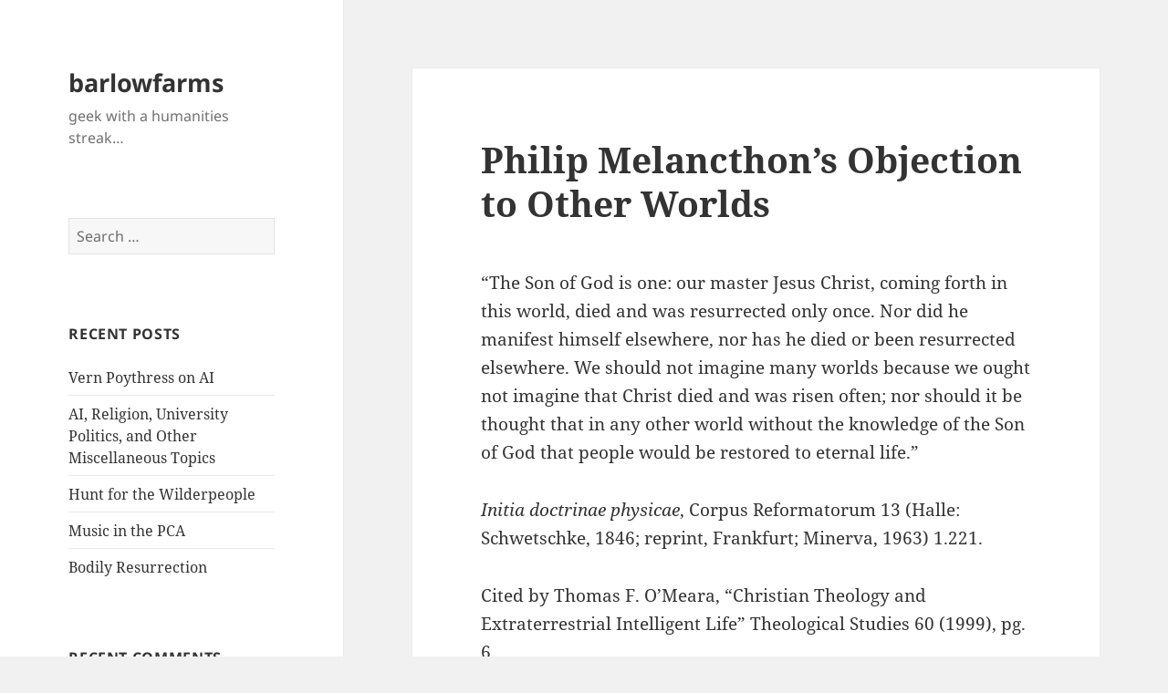

--- FILE ---
content_type: text/html; charset=UTF-8
request_url: https://www.barlowfarms.com/2017/01/31/philip-melancthons-objection-to-other-worlds/
body_size: 11596
content:
<!DOCTYPE html>
<html lang="en-US" xmlns:fb="https://www.facebook.com/2008/fbml" xmlns:addthis="https://www.addthis.com/help/api-spec"  class="no-js">
<head>
	<meta charset="UTF-8">
	<meta name="viewport" content="width=device-width, initial-scale=1.0">
	<link rel="profile" href="https://gmpg.org/xfn/11">
	<link rel="pingback" href="https://www.barlowfarms.com/wordpress/xmlrpc.php">
	<script>(function(html){html.className = html.className.replace(/\bno-js\b/,'js')})(document.documentElement);</script>
<title>Philip Melancthon&#8217;s Objection to Other Worlds &#8211; barlowfarms</title>
<meta name='robots' content='max-image-preview:large' />
	<style>img:is([sizes="auto" i], [sizes^="auto," i]) { contain-intrinsic-size: 3000px 1500px }</style>
	<link rel='dns-prefetch' href='//stats.wp.com' />
<link rel='dns-prefetch' href='//v0.wordpress.com' />
<link rel='preconnect' href='//i0.wp.com' />
<link rel='preconnect' href='//c0.wp.com' />
<link rel="alternate" type="application/rss+xml" title="barlowfarms &raquo; Feed" href="https://www.barlowfarms.com/feed/" />
<link rel="alternate" type="application/rss+xml" title="barlowfarms &raquo; Comments Feed" href="https://www.barlowfarms.com/comments/feed/" />
<link rel="alternate" type="application/rss+xml" title="barlowfarms &raquo; Philip Melancthon&#8217;s Objection to Other Worlds Comments Feed" href="https://www.barlowfarms.com/2017/01/31/philip-melancthons-objection-to-other-worlds/feed/" />
<script>
window._wpemojiSettings = {"baseUrl":"https:\/\/s.w.org\/images\/core\/emoji\/16.0.1\/72x72\/","ext":".png","svgUrl":"https:\/\/s.w.org\/images\/core\/emoji\/16.0.1\/svg\/","svgExt":".svg","source":{"concatemoji":"https:\/\/www.barlowfarms.com\/wordpress\/wp-includes\/js\/wp-emoji-release.min.js?ver=6.8.3"}};
/*! This file is auto-generated */
!function(s,n){var o,i,e;function c(e){try{var t={supportTests:e,timestamp:(new Date).valueOf()};sessionStorage.setItem(o,JSON.stringify(t))}catch(e){}}function p(e,t,n){e.clearRect(0,0,e.canvas.width,e.canvas.height),e.fillText(t,0,0);var t=new Uint32Array(e.getImageData(0,0,e.canvas.width,e.canvas.height).data),a=(e.clearRect(0,0,e.canvas.width,e.canvas.height),e.fillText(n,0,0),new Uint32Array(e.getImageData(0,0,e.canvas.width,e.canvas.height).data));return t.every(function(e,t){return e===a[t]})}function u(e,t){e.clearRect(0,0,e.canvas.width,e.canvas.height),e.fillText(t,0,0);for(var n=e.getImageData(16,16,1,1),a=0;a<n.data.length;a++)if(0!==n.data[a])return!1;return!0}function f(e,t,n,a){switch(t){case"flag":return n(e,"\ud83c\udff3\ufe0f\u200d\u26a7\ufe0f","\ud83c\udff3\ufe0f\u200b\u26a7\ufe0f")?!1:!n(e,"\ud83c\udde8\ud83c\uddf6","\ud83c\udde8\u200b\ud83c\uddf6")&&!n(e,"\ud83c\udff4\udb40\udc67\udb40\udc62\udb40\udc65\udb40\udc6e\udb40\udc67\udb40\udc7f","\ud83c\udff4\u200b\udb40\udc67\u200b\udb40\udc62\u200b\udb40\udc65\u200b\udb40\udc6e\u200b\udb40\udc67\u200b\udb40\udc7f");case"emoji":return!a(e,"\ud83e\udedf")}return!1}function g(e,t,n,a){var r="undefined"!=typeof WorkerGlobalScope&&self instanceof WorkerGlobalScope?new OffscreenCanvas(300,150):s.createElement("canvas"),o=r.getContext("2d",{willReadFrequently:!0}),i=(o.textBaseline="top",o.font="600 32px Arial",{});return e.forEach(function(e){i[e]=t(o,e,n,a)}),i}function t(e){var t=s.createElement("script");t.src=e,t.defer=!0,s.head.appendChild(t)}"undefined"!=typeof Promise&&(o="wpEmojiSettingsSupports",i=["flag","emoji"],n.supports={everything:!0,everythingExceptFlag:!0},e=new Promise(function(e){s.addEventListener("DOMContentLoaded",e,{once:!0})}),new Promise(function(t){var n=function(){try{var e=JSON.parse(sessionStorage.getItem(o));if("object"==typeof e&&"number"==typeof e.timestamp&&(new Date).valueOf()<e.timestamp+604800&&"object"==typeof e.supportTests)return e.supportTests}catch(e){}return null}();if(!n){if("undefined"!=typeof Worker&&"undefined"!=typeof OffscreenCanvas&&"undefined"!=typeof URL&&URL.createObjectURL&&"undefined"!=typeof Blob)try{var e="postMessage("+g.toString()+"("+[JSON.stringify(i),f.toString(),p.toString(),u.toString()].join(",")+"));",a=new Blob([e],{type:"text/javascript"}),r=new Worker(URL.createObjectURL(a),{name:"wpTestEmojiSupports"});return void(r.onmessage=function(e){c(n=e.data),r.terminate(),t(n)})}catch(e){}c(n=g(i,f,p,u))}t(n)}).then(function(e){for(var t in e)n.supports[t]=e[t],n.supports.everything=n.supports.everything&&n.supports[t],"flag"!==t&&(n.supports.everythingExceptFlag=n.supports.everythingExceptFlag&&n.supports[t]);n.supports.everythingExceptFlag=n.supports.everythingExceptFlag&&!n.supports.flag,n.DOMReady=!1,n.readyCallback=function(){n.DOMReady=!0}}).then(function(){return e}).then(function(){var e;n.supports.everything||(n.readyCallback(),(e=n.source||{}).concatemoji?t(e.concatemoji):e.wpemoji&&e.twemoji&&(t(e.twemoji),t(e.wpemoji)))}))}((window,document),window._wpemojiSettings);
</script>
<link rel='stylesheet' id='twentyfifteen-jetpack-css' href='https://c0.wp.com/p/jetpack/14.7/modules/theme-tools/compat/twentyfifteen.css' media='all' />
<style id='wp-emoji-styles-inline-css'>

	img.wp-smiley, img.emoji {
		display: inline !important;
		border: none !important;
		box-shadow: none !important;
		height: 1em !important;
		width: 1em !important;
		margin: 0 0.07em !important;
		vertical-align: -0.1em !important;
		background: none !important;
		padding: 0 !important;
	}
</style>
<link rel='stylesheet' id='wp-block-library-css' href='https://c0.wp.com/c/6.8.3/wp-includes/css/dist/block-library/style.min.css' media='all' />
<style id='wp-block-library-theme-inline-css'>
.wp-block-audio :where(figcaption){color:#555;font-size:13px;text-align:center}.is-dark-theme .wp-block-audio :where(figcaption){color:#ffffffa6}.wp-block-audio{margin:0 0 1em}.wp-block-code{border:1px solid #ccc;border-radius:4px;font-family:Menlo,Consolas,monaco,monospace;padding:.8em 1em}.wp-block-embed :where(figcaption){color:#555;font-size:13px;text-align:center}.is-dark-theme .wp-block-embed :where(figcaption){color:#ffffffa6}.wp-block-embed{margin:0 0 1em}.blocks-gallery-caption{color:#555;font-size:13px;text-align:center}.is-dark-theme .blocks-gallery-caption{color:#ffffffa6}:root :where(.wp-block-image figcaption){color:#555;font-size:13px;text-align:center}.is-dark-theme :root :where(.wp-block-image figcaption){color:#ffffffa6}.wp-block-image{margin:0 0 1em}.wp-block-pullquote{border-bottom:4px solid;border-top:4px solid;color:currentColor;margin-bottom:1.75em}.wp-block-pullquote cite,.wp-block-pullquote footer,.wp-block-pullquote__citation{color:currentColor;font-size:.8125em;font-style:normal;text-transform:uppercase}.wp-block-quote{border-left:.25em solid;margin:0 0 1.75em;padding-left:1em}.wp-block-quote cite,.wp-block-quote footer{color:currentColor;font-size:.8125em;font-style:normal;position:relative}.wp-block-quote:where(.has-text-align-right){border-left:none;border-right:.25em solid;padding-left:0;padding-right:1em}.wp-block-quote:where(.has-text-align-center){border:none;padding-left:0}.wp-block-quote.is-large,.wp-block-quote.is-style-large,.wp-block-quote:where(.is-style-plain){border:none}.wp-block-search .wp-block-search__label{font-weight:700}.wp-block-search__button{border:1px solid #ccc;padding:.375em .625em}:where(.wp-block-group.has-background){padding:1.25em 2.375em}.wp-block-separator.has-css-opacity{opacity:.4}.wp-block-separator{border:none;border-bottom:2px solid;margin-left:auto;margin-right:auto}.wp-block-separator.has-alpha-channel-opacity{opacity:1}.wp-block-separator:not(.is-style-wide):not(.is-style-dots){width:100px}.wp-block-separator.has-background:not(.is-style-dots){border-bottom:none;height:1px}.wp-block-separator.has-background:not(.is-style-wide):not(.is-style-dots){height:2px}.wp-block-table{margin:0 0 1em}.wp-block-table td,.wp-block-table th{word-break:normal}.wp-block-table :where(figcaption){color:#555;font-size:13px;text-align:center}.is-dark-theme .wp-block-table :where(figcaption){color:#ffffffa6}.wp-block-video :where(figcaption){color:#555;font-size:13px;text-align:center}.is-dark-theme .wp-block-video :where(figcaption){color:#ffffffa6}.wp-block-video{margin:0 0 1em}:root :where(.wp-block-template-part.has-background){margin-bottom:0;margin-top:0;padding:1.25em 2.375em}
</style>
<style id='classic-theme-styles-inline-css'>
/*! This file is auto-generated */
.wp-block-button__link{color:#fff;background-color:#32373c;border-radius:9999px;box-shadow:none;text-decoration:none;padding:calc(.667em + 2px) calc(1.333em + 2px);font-size:1.125em}.wp-block-file__button{background:#32373c;color:#fff;text-decoration:none}
</style>
<link rel='stylesheet' id='mediaelement-css' href='https://c0.wp.com/c/6.8.3/wp-includes/js/mediaelement/mediaelementplayer-legacy.min.css' media='all' />
<link rel='stylesheet' id='wp-mediaelement-css' href='https://c0.wp.com/c/6.8.3/wp-includes/js/mediaelement/wp-mediaelement.min.css' media='all' />
<style id='jetpack-sharing-buttons-style-inline-css'>
.jetpack-sharing-buttons__services-list{display:flex;flex-direction:row;flex-wrap:wrap;gap:0;list-style-type:none;margin:5px;padding:0}.jetpack-sharing-buttons__services-list.has-small-icon-size{font-size:12px}.jetpack-sharing-buttons__services-list.has-normal-icon-size{font-size:16px}.jetpack-sharing-buttons__services-list.has-large-icon-size{font-size:24px}.jetpack-sharing-buttons__services-list.has-huge-icon-size{font-size:36px}@media print{.jetpack-sharing-buttons__services-list{display:none!important}}.editor-styles-wrapper .wp-block-jetpack-sharing-buttons{gap:0;padding-inline-start:0}ul.jetpack-sharing-buttons__services-list.has-background{padding:1.25em 2.375em}
</style>
<style id='global-styles-inline-css'>
:root{--wp--preset--aspect-ratio--square: 1;--wp--preset--aspect-ratio--4-3: 4/3;--wp--preset--aspect-ratio--3-4: 3/4;--wp--preset--aspect-ratio--3-2: 3/2;--wp--preset--aspect-ratio--2-3: 2/3;--wp--preset--aspect-ratio--16-9: 16/9;--wp--preset--aspect-ratio--9-16: 9/16;--wp--preset--color--black: #000000;--wp--preset--color--cyan-bluish-gray: #abb8c3;--wp--preset--color--white: #fff;--wp--preset--color--pale-pink: #f78da7;--wp--preset--color--vivid-red: #cf2e2e;--wp--preset--color--luminous-vivid-orange: #ff6900;--wp--preset--color--luminous-vivid-amber: #fcb900;--wp--preset--color--light-green-cyan: #7bdcb5;--wp--preset--color--vivid-green-cyan: #00d084;--wp--preset--color--pale-cyan-blue: #8ed1fc;--wp--preset--color--vivid-cyan-blue: #0693e3;--wp--preset--color--vivid-purple: #9b51e0;--wp--preset--color--dark-gray: #111;--wp--preset--color--light-gray: #f1f1f1;--wp--preset--color--yellow: #f4ca16;--wp--preset--color--dark-brown: #352712;--wp--preset--color--medium-pink: #e53b51;--wp--preset--color--light-pink: #ffe5d1;--wp--preset--color--dark-purple: #2e2256;--wp--preset--color--purple: #674970;--wp--preset--color--blue-gray: #22313f;--wp--preset--color--bright-blue: #55c3dc;--wp--preset--color--light-blue: #e9f2f9;--wp--preset--gradient--vivid-cyan-blue-to-vivid-purple: linear-gradient(135deg,rgba(6,147,227,1) 0%,rgb(155,81,224) 100%);--wp--preset--gradient--light-green-cyan-to-vivid-green-cyan: linear-gradient(135deg,rgb(122,220,180) 0%,rgb(0,208,130) 100%);--wp--preset--gradient--luminous-vivid-amber-to-luminous-vivid-orange: linear-gradient(135deg,rgba(252,185,0,1) 0%,rgba(255,105,0,1) 100%);--wp--preset--gradient--luminous-vivid-orange-to-vivid-red: linear-gradient(135deg,rgba(255,105,0,1) 0%,rgb(207,46,46) 100%);--wp--preset--gradient--very-light-gray-to-cyan-bluish-gray: linear-gradient(135deg,rgb(238,238,238) 0%,rgb(169,184,195) 100%);--wp--preset--gradient--cool-to-warm-spectrum: linear-gradient(135deg,rgb(74,234,220) 0%,rgb(151,120,209) 20%,rgb(207,42,186) 40%,rgb(238,44,130) 60%,rgb(251,105,98) 80%,rgb(254,248,76) 100%);--wp--preset--gradient--blush-light-purple: linear-gradient(135deg,rgb(255,206,236) 0%,rgb(152,150,240) 100%);--wp--preset--gradient--blush-bordeaux: linear-gradient(135deg,rgb(254,205,165) 0%,rgb(254,45,45) 50%,rgb(107,0,62) 100%);--wp--preset--gradient--luminous-dusk: linear-gradient(135deg,rgb(255,203,112) 0%,rgb(199,81,192) 50%,rgb(65,88,208) 100%);--wp--preset--gradient--pale-ocean: linear-gradient(135deg,rgb(255,245,203) 0%,rgb(182,227,212) 50%,rgb(51,167,181) 100%);--wp--preset--gradient--electric-grass: linear-gradient(135deg,rgb(202,248,128) 0%,rgb(113,206,126) 100%);--wp--preset--gradient--midnight: linear-gradient(135deg,rgb(2,3,129) 0%,rgb(40,116,252) 100%);--wp--preset--gradient--dark-gray-gradient-gradient: linear-gradient(90deg, rgba(17,17,17,1) 0%, rgba(42,42,42,1) 100%);--wp--preset--gradient--light-gray-gradient: linear-gradient(90deg, rgba(241,241,241,1) 0%, rgba(215,215,215,1) 100%);--wp--preset--gradient--white-gradient: linear-gradient(90deg, rgba(255,255,255,1) 0%, rgba(230,230,230,1) 100%);--wp--preset--gradient--yellow-gradient: linear-gradient(90deg, rgba(244,202,22,1) 0%, rgba(205,168,10,1) 100%);--wp--preset--gradient--dark-brown-gradient: linear-gradient(90deg, rgba(53,39,18,1) 0%, rgba(91,67,31,1) 100%);--wp--preset--gradient--medium-pink-gradient: linear-gradient(90deg, rgba(229,59,81,1) 0%, rgba(209,28,51,1) 100%);--wp--preset--gradient--light-pink-gradient: linear-gradient(90deg, rgba(255,229,209,1) 0%, rgba(255,200,158,1) 100%);--wp--preset--gradient--dark-purple-gradient: linear-gradient(90deg, rgba(46,34,86,1) 0%, rgba(66,48,123,1) 100%);--wp--preset--gradient--purple-gradient: linear-gradient(90deg, rgba(103,73,112,1) 0%, rgba(131,93,143,1) 100%);--wp--preset--gradient--blue-gray-gradient: linear-gradient(90deg, rgba(34,49,63,1) 0%, rgba(52,75,96,1) 100%);--wp--preset--gradient--bright-blue-gradient: linear-gradient(90deg, rgba(85,195,220,1) 0%, rgba(43,180,211,1) 100%);--wp--preset--gradient--light-blue-gradient: linear-gradient(90deg, rgba(233,242,249,1) 0%, rgba(193,218,238,1) 100%);--wp--preset--font-size--small: 13px;--wp--preset--font-size--medium: 20px;--wp--preset--font-size--large: 36px;--wp--preset--font-size--x-large: 42px;--wp--preset--spacing--20: 0.44rem;--wp--preset--spacing--30: 0.67rem;--wp--preset--spacing--40: 1rem;--wp--preset--spacing--50: 1.5rem;--wp--preset--spacing--60: 2.25rem;--wp--preset--spacing--70: 3.38rem;--wp--preset--spacing--80: 5.06rem;--wp--preset--shadow--natural: 6px 6px 9px rgba(0, 0, 0, 0.2);--wp--preset--shadow--deep: 12px 12px 50px rgba(0, 0, 0, 0.4);--wp--preset--shadow--sharp: 6px 6px 0px rgba(0, 0, 0, 0.2);--wp--preset--shadow--outlined: 6px 6px 0px -3px rgba(255, 255, 255, 1), 6px 6px rgba(0, 0, 0, 1);--wp--preset--shadow--crisp: 6px 6px 0px rgba(0, 0, 0, 1);}:where(.is-layout-flex){gap: 0.5em;}:where(.is-layout-grid){gap: 0.5em;}body .is-layout-flex{display: flex;}.is-layout-flex{flex-wrap: wrap;align-items: center;}.is-layout-flex > :is(*, div){margin: 0;}body .is-layout-grid{display: grid;}.is-layout-grid > :is(*, div){margin: 0;}:where(.wp-block-columns.is-layout-flex){gap: 2em;}:where(.wp-block-columns.is-layout-grid){gap: 2em;}:where(.wp-block-post-template.is-layout-flex){gap: 1.25em;}:where(.wp-block-post-template.is-layout-grid){gap: 1.25em;}.has-black-color{color: var(--wp--preset--color--black) !important;}.has-cyan-bluish-gray-color{color: var(--wp--preset--color--cyan-bluish-gray) !important;}.has-white-color{color: var(--wp--preset--color--white) !important;}.has-pale-pink-color{color: var(--wp--preset--color--pale-pink) !important;}.has-vivid-red-color{color: var(--wp--preset--color--vivid-red) !important;}.has-luminous-vivid-orange-color{color: var(--wp--preset--color--luminous-vivid-orange) !important;}.has-luminous-vivid-amber-color{color: var(--wp--preset--color--luminous-vivid-amber) !important;}.has-light-green-cyan-color{color: var(--wp--preset--color--light-green-cyan) !important;}.has-vivid-green-cyan-color{color: var(--wp--preset--color--vivid-green-cyan) !important;}.has-pale-cyan-blue-color{color: var(--wp--preset--color--pale-cyan-blue) !important;}.has-vivid-cyan-blue-color{color: var(--wp--preset--color--vivid-cyan-blue) !important;}.has-vivid-purple-color{color: var(--wp--preset--color--vivid-purple) !important;}.has-black-background-color{background-color: var(--wp--preset--color--black) !important;}.has-cyan-bluish-gray-background-color{background-color: var(--wp--preset--color--cyan-bluish-gray) !important;}.has-white-background-color{background-color: var(--wp--preset--color--white) !important;}.has-pale-pink-background-color{background-color: var(--wp--preset--color--pale-pink) !important;}.has-vivid-red-background-color{background-color: var(--wp--preset--color--vivid-red) !important;}.has-luminous-vivid-orange-background-color{background-color: var(--wp--preset--color--luminous-vivid-orange) !important;}.has-luminous-vivid-amber-background-color{background-color: var(--wp--preset--color--luminous-vivid-amber) !important;}.has-light-green-cyan-background-color{background-color: var(--wp--preset--color--light-green-cyan) !important;}.has-vivid-green-cyan-background-color{background-color: var(--wp--preset--color--vivid-green-cyan) !important;}.has-pale-cyan-blue-background-color{background-color: var(--wp--preset--color--pale-cyan-blue) !important;}.has-vivid-cyan-blue-background-color{background-color: var(--wp--preset--color--vivid-cyan-blue) !important;}.has-vivid-purple-background-color{background-color: var(--wp--preset--color--vivid-purple) !important;}.has-black-border-color{border-color: var(--wp--preset--color--black) !important;}.has-cyan-bluish-gray-border-color{border-color: var(--wp--preset--color--cyan-bluish-gray) !important;}.has-white-border-color{border-color: var(--wp--preset--color--white) !important;}.has-pale-pink-border-color{border-color: var(--wp--preset--color--pale-pink) !important;}.has-vivid-red-border-color{border-color: var(--wp--preset--color--vivid-red) !important;}.has-luminous-vivid-orange-border-color{border-color: var(--wp--preset--color--luminous-vivid-orange) !important;}.has-luminous-vivid-amber-border-color{border-color: var(--wp--preset--color--luminous-vivid-amber) !important;}.has-light-green-cyan-border-color{border-color: var(--wp--preset--color--light-green-cyan) !important;}.has-vivid-green-cyan-border-color{border-color: var(--wp--preset--color--vivid-green-cyan) !important;}.has-pale-cyan-blue-border-color{border-color: var(--wp--preset--color--pale-cyan-blue) !important;}.has-vivid-cyan-blue-border-color{border-color: var(--wp--preset--color--vivid-cyan-blue) !important;}.has-vivid-purple-border-color{border-color: var(--wp--preset--color--vivid-purple) !important;}.has-vivid-cyan-blue-to-vivid-purple-gradient-background{background: var(--wp--preset--gradient--vivid-cyan-blue-to-vivid-purple) !important;}.has-light-green-cyan-to-vivid-green-cyan-gradient-background{background: var(--wp--preset--gradient--light-green-cyan-to-vivid-green-cyan) !important;}.has-luminous-vivid-amber-to-luminous-vivid-orange-gradient-background{background: var(--wp--preset--gradient--luminous-vivid-amber-to-luminous-vivid-orange) !important;}.has-luminous-vivid-orange-to-vivid-red-gradient-background{background: var(--wp--preset--gradient--luminous-vivid-orange-to-vivid-red) !important;}.has-very-light-gray-to-cyan-bluish-gray-gradient-background{background: var(--wp--preset--gradient--very-light-gray-to-cyan-bluish-gray) !important;}.has-cool-to-warm-spectrum-gradient-background{background: var(--wp--preset--gradient--cool-to-warm-spectrum) !important;}.has-blush-light-purple-gradient-background{background: var(--wp--preset--gradient--blush-light-purple) !important;}.has-blush-bordeaux-gradient-background{background: var(--wp--preset--gradient--blush-bordeaux) !important;}.has-luminous-dusk-gradient-background{background: var(--wp--preset--gradient--luminous-dusk) !important;}.has-pale-ocean-gradient-background{background: var(--wp--preset--gradient--pale-ocean) !important;}.has-electric-grass-gradient-background{background: var(--wp--preset--gradient--electric-grass) !important;}.has-midnight-gradient-background{background: var(--wp--preset--gradient--midnight) !important;}.has-small-font-size{font-size: var(--wp--preset--font-size--small) !important;}.has-medium-font-size{font-size: var(--wp--preset--font-size--medium) !important;}.has-large-font-size{font-size: var(--wp--preset--font-size--large) !important;}.has-x-large-font-size{font-size: var(--wp--preset--font-size--x-large) !important;}
:where(.wp-block-post-template.is-layout-flex){gap: 1.25em;}:where(.wp-block-post-template.is-layout-grid){gap: 1.25em;}
:where(.wp-block-columns.is-layout-flex){gap: 2em;}:where(.wp-block-columns.is-layout-grid){gap: 2em;}
:root :where(.wp-block-pullquote){font-size: 1.5em;line-height: 1.6;}
</style>
<link rel='stylesheet' id='twentyfifteen-fonts-css' href='https://www.barlowfarms.com/wordpress/wp-content/themes/twentyfifteen/assets/fonts/noto-sans-plus-noto-serif-plus-inconsolata.css?ver=20230328' media='all' />
<link rel='stylesheet' id='genericons-css' href='https://c0.wp.com/p/jetpack/14.7/_inc/genericons/genericons/genericons.css' media='all' />
<link rel='stylesheet' id='twentyfifteen-style-css' href='https://www.barlowfarms.com/wordpress/wp-content/themes/twentyfifteen/style.css?ver=20250415' media='all' />
<link rel='stylesheet' id='twentyfifteen-block-style-css' href='https://www.barlowfarms.com/wordpress/wp-content/themes/twentyfifteen/css/blocks.css?ver=20240715' media='all' />
<style id='akismet-widget-style-inline-css'>

			.a-stats {
				--akismet-color-mid-green: #357b49;
				--akismet-color-white: #fff;
				--akismet-color-light-grey: #f6f7f7;

				max-width: 350px;
				width: auto;
			}

			.a-stats * {
				all: unset;
				box-sizing: border-box;
			}

			.a-stats strong {
				font-weight: 600;
			}

			.a-stats a.a-stats__link,
			.a-stats a.a-stats__link:visited,
			.a-stats a.a-stats__link:active {
				background: var(--akismet-color-mid-green);
				border: none;
				box-shadow: none;
				border-radius: 8px;
				color: var(--akismet-color-white);
				cursor: pointer;
				display: block;
				font-family: -apple-system, BlinkMacSystemFont, 'Segoe UI', 'Roboto', 'Oxygen-Sans', 'Ubuntu', 'Cantarell', 'Helvetica Neue', sans-serif;
				font-weight: 500;
				padding: 12px;
				text-align: center;
				text-decoration: none;
				transition: all 0.2s ease;
			}

			/* Extra specificity to deal with TwentyTwentyOne focus style */
			.widget .a-stats a.a-stats__link:focus {
				background: var(--akismet-color-mid-green);
				color: var(--akismet-color-white);
				text-decoration: none;
			}

			.a-stats a.a-stats__link:hover {
				filter: brightness(110%);
				box-shadow: 0 4px 12px rgba(0, 0, 0, 0.06), 0 0 2px rgba(0, 0, 0, 0.16);
			}

			.a-stats .count {
				color: var(--akismet-color-white);
				display: block;
				font-size: 1.5em;
				line-height: 1.4;
				padding: 0 13px;
				white-space: nowrap;
			}
		
</style>
<link rel='stylesheet' id='addthis_all_pages-css' href='https://www.barlowfarms.com/wordpress/wp-content/plugins/addthis/frontend/build/addthis_wordpress_public.min.css?ver=6.8.3' media='all' />
<script src="https://c0.wp.com/c/6.8.3/wp-includes/js/jquery/jquery.min.js" id="jquery-core-js"></script>
<script src="https://c0.wp.com/c/6.8.3/wp-includes/js/jquery/jquery-migrate.min.js" id="jquery-migrate-js"></script>
<script id="twentyfifteen-script-js-extra">
var screenReaderText = {"expand":"<span class=\"screen-reader-text\">expand child menu<\/span>","collapse":"<span class=\"screen-reader-text\">collapse child menu<\/span>"};
</script>
<script src="https://www.barlowfarms.com/wordpress/wp-content/themes/twentyfifteen/js/functions.js?ver=20250303" id="twentyfifteen-script-js" defer data-wp-strategy="defer"></script>
<link rel="https://api.w.org/" href="https://www.barlowfarms.com/wp-json/" /><link rel="alternate" title="JSON" type="application/json" href="https://www.barlowfarms.com/wp-json/wp/v2/posts/3528" /><link rel="EditURI" type="application/rsd+xml" title="RSD" href="https://www.barlowfarms.com/wordpress/xmlrpc.php?rsd" />
<meta name="generator" content="WordPress 6.8.3" />
<link rel="canonical" href="https://www.barlowfarms.com/2017/01/31/philip-melancthons-objection-to-other-worlds/" />
<link rel='shortlink' href='https://wp.me/p8mAk4-UU' />
<link rel="alternate" title="oEmbed (JSON)" type="application/json+oembed" href="https://www.barlowfarms.com/wp-json/oembed/1.0/embed?url=https%3A%2F%2Fwww.barlowfarms.com%2F2017%2F01%2F31%2Fphilip-melancthons-objection-to-other-worlds%2F" />
<link rel="alternate" title="oEmbed (XML)" type="text/xml+oembed" href="https://www.barlowfarms.com/wp-json/oembed/1.0/embed?url=https%3A%2F%2Fwww.barlowfarms.com%2F2017%2F01%2F31%2Fphilip-melancthons-objection-to-other-worlds%2F&#038;format=xml" />
	<style>img#wpstats{display:none}</style>
		<style>.recentcomments a{display:inline !important;padding:0 !important;margin:0 !important;}</style>
<!-- Jetpack Open Graph Tags -->
<meta property="og:type" content="article" />
<meta property="og:title" content="Philip Melancthon&#8217;s Objection to Other Worlds" />
<meta property="og:url" content="https://www.barlowfarms.com/2017/01/31/philip-melancthons-objection-to-other-worlds/" />
<meta property="og:description" content="&#8220;The Son of God is one: our master Jesus Christ, coming forth in this world, died and was resurrected only once. Nor did he manifest himself elsewhere, nor has he died or been resurrected els…" />
<meta property="article:published_time" content="2017-01-31T03:05:58+00:00" />
<meta property="article:modified_time" content="2017-01-31T03:06:34+00:00" />
<meta property="og:site_name" content="barlowfarms" />
<meta property="og:image" content="https://s0.wp.com/i/blank.jpg" />
<meta property="og:image:alt" content="" />
<meta property="og:locale" content="en_US" />
<meta name="twitter:text:title" content="Philip Melancthon&#8217;s Objection to Other Worlds" />
<meta name="twitter:card" content="summary" />

<!-- End Jetpack Open Graph Tags -->
<script data-cfasync="false" type="text/javascript">if (window.addthis_product === undefined) { window.addthis_product = "wpp"; } if (window.wp_product_version === undefined) { window.wp_product_version = "wpp-6.2.7"; } if (window.addthis_share === undefined) { window.addthis_share = {}; } if (window.addthis_config === undefined) { window.addthis_config = {"data_track_clickback":true,"ui_atversion":300}; } if (window.addthis_plugin_info === undefined) { window.addthis_plugin_info = {"info_status":"enabled","cms_name":"WordPress","plugin_name":"Share Buttons by AddThis","plugin_version":"6.2.7","plugin_mode":"AddThis","anonymous_profile_id":"wp-e9774652bda564b2e8d408ce58dada5f","page_info":{"template":"posts","post_type":""},"sharing_enabled_on_post_via_metabox":false}; } 
                    (function() {
                      var first_load_interval_id = setInterval(function () {
                        if (typeof window.addthis !== 'undefined') {
                          window.clearInterval(first_load_interval_id);
                          if (typeof window.addthis_layers !== 'undefined' && Object.getOwnPropertyNames(window.addthis_layers).length > 0) {
                            window.addthis.layers(window.addthis_layers);
                          }
                          if (Array.isArray(window.addthis_layers_tools)) {
                            for (i = 0; i < window.addthis_layers_tools.length; i++) {
                              window.addthis.layers(window.addthis_layers_tools[i]);
                            }
                          }
                        }
                     },1000)
                    }());
                </script> <script data-cfasync="false" type="text/javascript" src="https://s7.addthis.com/js/300/addthis_widget.js#pubid=ra-54b30a5d75ff117b" async="async"></script></head>

<body class="wp-singular post-template-default single single-post postid-3528 single-format-standard wp-embed-responsive wp-theme-twentyfifteen">
<div id="page" class="hfeed site">
	<a class="skip-link screen-reader-text" href="#content">
		Skip to content	</a>

	<div id="sidebar" class="sidebar">
		<header id="masthead" class="site-header">
			<div class="site-branding">
										<p class="site-title"><a href="https://www.barlowfarms.com/" rel="home" >barlowfarms</a></p>
												<p class="site-description">geek with a humanities streak&#8230;</p>
										<button class="secondary-toggle">Menu and widgets</button>
			</div><!-- .site-branding -->
		</header><!-- .site-header -->

			<div id="secondary" class="secondary">

		
		
					<div id="widget-area" class="widget-area" role="complementary">
				<aside id="search-2" class="widget widget_search"><form role="search" method="get" class="search-form" action="https://www.barlowfarms.com/">
				<label>
					<span class="screen-reader-text">Search for:</span>
					<input type="search" class="search-field" placeholder="Search &hellip;" value="" name="s" />
				</label>
				<input type="submit" class="search-submit screen-reader-text" value="Search" />
			</form></aside>
		<aside id="recent-posts-2" class="widget widget_recent_entries">
		<h2 class="widget-title">Recent Posts</h2><nav aria-label="Recent Posts">
		<ul>
											<li>
					<a href="https://www.barlowfarms.com/2025/06/25/vern-poythress-on-ai/">Vern Poythress on AI</a>
									</li>
											<li>
					<a href="https://www.barlowfarms.com/2023/07/26/ai-religion-university-politics-and-other-miscellaneous-topics/">AI, Religion, University Politics, and Other Miscellaneous Topics</a>
									</li>
											<li>
					<a href="https://www.barlowfarms.com/2023/07/01/hunt-for-the-wilderpeople/">Hunt for the Wilderpeople</a>
									</li>
											<li>
					<a href="https://www.barlowfarms.com/2023/06/23/music-in-the-pca/">Music in the PCA</a>
									</li>
											<li>
					<a href="https://www.barlowfarms.com/2023/03/19/bodily-resurrection/">Bodily Resurrection</a>
									</li>
					</ul>

		</nav></aside><aside id="recent-comments-2" class="widget widget_recent_comments"><h2 class="widget-title">Recent Comments</h2><nav aria-label="Recent Comments"><ul id="recentcomments"><li class="recentcomments"><span class="comment-author-link">Chris</span> on <a href="https://www.barlowfarms.com/2019/06/06/misinterpreted-visuals/#comment-33166">Misinterpreted Visuals</a></li><li class="recentcomments"><span class="comment-author-link">Alexandra</span> on <a href="https://www.barlowfarms.com/2023/06/23/music-in-the-pca/#comment-31144">Music in the PCA</a></li><li class="recentcomments"><span class="comment-author-link"><a href="https://www.barlowfarms.com/2023/06/23/music-in-the-pca/" class="url" rel="ugc">Music in the PCA &#8211; barlowfarms</a></span> on <a href="https://www.barlowfarms.com/2017/09/24/ruf-song-reviews-let-us-love-and-sing-and-wonder/#comment-31143">RUF Song Reviews: Let us Love and Sing and Wonder</a></li><li class="recentcomments"><span class="comment-author-link">barlow</span> on <a href="https://www.barlowfarms.com/2023/02/23/looking-for-the-right-kind-of-all-in/#comment-30756">Looking for the Right Kind of &#8220;All In&#8221;</a></li><li class="recentcomments"><span class="comment-author-link"><a href="https://scottmoonen.com/" class="url" rel="ugc external nofollow">Scott Moonen</a></span> on <a href="https://www.barlowfarms.com/2023/02/23/looking-for-the-right-kind-of-all-in/#comment-30745">Looking for the Right Kind of &#8220;All In&#8221;</a></li></ul></nav></aside><aside id="archives-2" class="widget widget_archive"><h2 class="widget-title">Archives</h2><nav aria-label="Archives">
			<ul>
					<li><a href='https://www.barlowfarms.com/2025/06/'>June 2025</a></li>
	<li><a href='https://www.barlowfarms.com/2023/07/'>July 2023</a></li>
	<li><a href='https://www.barlowfarms.com/2023/06/'>June 2023</a></li>
	<li><a href='https://www.barlowfarms.com/2023/03/'>March 2023</a></li>
	<li><a href='https://www.barlowfarms.com/2023/02/'>February 2023</a></li>
	<li><a href='https://www.barlowfarms.com/2021/12/'>December 2021</a></li>
	<li><a href='https://www.barlowfarms.com/2021/08/'>August 2021</a></li>
	<li><a href='https://www.barlowfarms.com/2021/01/'>January 2021</a></li>
	<li><a href='https://www.barlowfarms.com/2020/11/'>November 2020</a></li>
	<li><a href='https://www.barlowfarms.com/2020/03/'>March 2020</a></li>
	<li><a href='https://www.barlowfarms.com/2019/09/'>September 2019</a></li>
	<li><a href='https://www.barlowfarms.com/2019/06/'>June 2019</a></li>
	<li><a href='https://www.barlowfarms.com/2019/05/'>May 2019</a></li>
	<li><a href='https://www.barlowfarms.com/2019/03/'>March 2019</a></li>
	<li><a href='https://www.barlowfarms.com/2019/02/'>February 2019</a></li>
	<li><a href='https://www.barlowfarms.com/2019/01/'>January 2019</a></li>
	<li><a href='https://www.barlowfarms.com/2018/10/'>October 2018</a></li>
	<li><a href='https://www.barlowfarms.com/2018/09/'>September 2018</a></li>
	<li><a href='https://www.barlowfarms.com/2018/06/'>June 2018</a></li>
	<li><a href='https://www.barlowfarms.com/2018/05/'>May 2018</a></li>
	<li><a href='https://www.barlowfarms.com/2018/04/'>April 2018</a></li>
	<li><a href='https://www.barlowfarms.com/2018/01/'>January 2018</a></li>
	<li><a href='https://www.barlowfarms.com/2017/12/'>December 2017</a></li>
	<li><a href='https://www.barlowfarms.com/2017/09/'>September 2017</a></li>
	<li><a href='https://www.barlowfarms.com/2017/07/'>July 2017</a></li>
	<li><a href='https://www.barlowfarms.com/2017/06/'>June 2017</a></li>
	<li><a href='https://www.barlowfarms.com/2017/05/'>May 2017</a></li>
	<li><a href='https://www.barlowfarms.com/2017/04/'>April 2017</a></li>
	<li><a href='https://www.barlowfarms.com/2017/03/'>March 2017</a></li>
	<li><a href='https://www.barlowfarms.com/2017/01/'>January 2017</a></li>
	<li><a href='https://www.barlowfarms.com/2016/12/'>December 2016</a></li>
	<li><a href='https://www.barlowfarms.com/2016/11/'>November 2016</a></li>
	<li><a href='https://www.barlowfarms.com/2016/10/'>October 2016</a></li>
	<li><a href='https://www.barlowfarms.com/2016/09/'>September 2016</a></li>
	<li><a href='https://www.barlowfarms.com/2016/08/'>August 2016</a></li>
	<li><a href='https://www.barlowfarms.com/2016/07/'>July 2016</a></li>
	<li><a href='https://www.barlowfarms.com/2016/06/'>June 2016</a></li>
	<li><a href='https://www.barlowfarms.com/2016/05/'>May 2016</a></li>
	<li><a href='https://www.barlowfarms.com/2016/03/'>March 2016</a></li>
	<li><a href='https://www.barlowfarms.com/2016/02/'>February 2016</a></li>
	<li><a href='https://www.barlowfarms.com/2016/01/'>January 2016</a></li>
	<li><a href='https://www.barlowfarms.com/2015/11/'>November 2015</a></li>
	<li><a href='https://www.barlowfarms.com/2015/09/'>September 2015</a></li>
	<li><a href='https://www.barlowfarms.com/2015/07/'>July 2015</a></li>
	<li><a href='https://www.barlowfarms.com/2015/05/'>May 2015</a></li>
	<li><a href='https://www.barlowfarms.com/2011/11/'>November 2011</a></li>
	<li><a href='https://www.barlowfarms.com/2007/10/'>October 2007</a></li>
	<li><a href='https://www.barlowfarms.com/2004/08/'>August 2004</a></li>
	<li><a href='https://www.barlowfarms.com/2003/12/'>December 2003</a></li>
	<li><a href='https://www.barlowfarms.com/2000/09/'>September 2000</a></li>
			</ul>

			</nav></aside><aside id="categories-2" class="widget widget_categories"><h2 class="widget-title">Categories</h2><nav aria-label="Categories">
			<ul>
					<li class="cat-item cat-item-57"><a href="https://www.barlowfarms.com/category/artificial-intelligence/">artificial intelligence</a>
</li>
	<li class="cat-item cat-item-28"><a href="https://www.barlowfarms.com/category/christian-life/">christian life</a>
</li>
	<li class="cat-item cat-item-45"><a href="https://www.barlowfarms.com/category/epistemology/">epistemology</a>
</li>
	<li class="cat-item cat-item-48"><a href="https://www.barlowfarms.com/category/eschatology/">eschatology</a>
</li>
	<li class="cat-item cat-item-37"><a href="https://www.barlowfarms.com/category/literature/">literature</a>
</li>
	<li class="cat-item cat-item-24"><a href="https://www.barlowfarms.com/category/prayers/">prayers</a>
</li>
	<li class="cat-item cat-item-18"><a href="https://www.barlowfarms.com/category/punishment/">punishment</a>
</li>
	<li class="cat-item cat-item-58"><a href="https://www.barlowfarms.com/category/religion-in-united-states/">religion in united states</a>
</li>
	<li class="cat-item cat-item-46"><a href="https://www.barlowfarms.com/category/resurrection/">resurrection</a>
</li>
	<li class="cat-item cat-item-47"><a href="https://www.barlowfarms.com/category/second-coming/">second coming</a>
</li>
	<li class="cat-item cat-item-27"><a href="https://www.barlowfarms.com/category/theology-proper/">theology proper</a>
</li>
	<li class="cat-item cat-item-1"><a href="https://www.barlowfarms.com/category/uncategorized/">Uncategorized</a>
</li>
	<li class="cat-item cat-item-59"><a href="https://www.barlowfarms.com/category/universities/">universities</a>
</li>
	<li class="cat-item cat-item-33"><a href="https://www.barlowfarms.com/category/wisdom/">wisdom</a>
</li>
	<li class="cat-item cat-item-56"><a href="https://www.barlowfarms.com/category/worship/">worship</a>
</li>
			</ul>

			</nav></aside><aside id="meta-2" class="widget widget_meta"><h2 class="widget-title">Meta</h2><nav aria-label="Meta">
		<ul>
						<li><a href="https://www.barlowfarms.com/wordpress/wp-login.php">Log in</a></li>
			<li><a href="https://www.barlowfarms.com/feed/">Entries feed</a></li>
			<li><a href="https://www.barlowfarms.com/comments/feed/">Comments feed</a></li>

			<li><a href="https://wordpress.org/">WordPress.org</a></li>
		</ul>

		</nav></aside><aside id="text-4" class="widget widget_text"><h2 class="widget-title">Helpful Links</h2>			<div class="textwidget"><p><a href="http://musictheorysite.com/namethatkey/">Find a Song's Key by its chords</a></p>
</div>
		</aside><aside id="text-6" class="widget widget_text"><h2 class="widget-title">Readers&#8217; Blogs</h2>			<div class="textwidget"><p><a href="https://scottmoonen.com/">scott moonen</a></p>
<p>(Note: Leave a comment on a discussion<br />
post to alert me to your blog.)</p>
</div>
		</aside><aside id="block-6" class="widget widget_block widget_text">
<p></p>
</aside>			</div><!-- .widget-area -->
		
	</div><!-- .secondary -->

	</div><!-- .sidebar -->

	<div id="content" class="site-content">

	<div id="primary" class="content-area">
		<main id="main" class="site-main">

		
<article id="post-3528" class="post-3528 post type-post status-publish format-standard hentry category-uncategorized tag-exotheology">
	
	<header class="entry-header">
		<h1 class="entry-title">Philip Melancthon&#8217;s Objection to Other Worlds</h1>	</header><!-- .entry-header -->

	<div class="entry-content">
		<div class="at-above-post addthis_tool" data-url="https://www.barlowfarms.com/2017/01/31/philip-melancthons-objection-to-other-worlds/"></div><p>&#8220;The Son of God is one: our master Jesus Christ, coming forth in this world, died and was resurrected only once. Nor did he manifest himself elsewhere, nor has he died or been resurrected elsewhere. We should not imagine many worlds because we ought not imagine that Christ died and was risen often; nor should it be thought that in any other world without the knowledge of the Son of God that people would be restored to eternal life.&#8221;</p>
<p><em>Initia doctrinae physicae</em>, Corpus Reformatorum 13 (Halle: Schwetschke, 1846; reprint, Frankfurt; Minerva, 1963) 1.221.</p>
<p>Cited by Thomas F. O&#8217;Meara, &#8220;Christian Theology and Extraterrestrial Intelligent Life&#8221; Theological Studies 60 (1999), pg. 6.</p>
<!-- AddThis Advanced Settings above via filter on the_content --><!-- AddThis Advanced Settings below via filter on the_content --><!-- AddThis Advanced Settings generic via filter on the_content --><!-- AddThis Share Buttons above via filter on the_content --><!-- AddThis Share Buttons below via filter on the_content --><div class="at-below-post addthis_tool" data-url="https://www.barlowfarms.com/2017/01/31/philip-melancthons-objection-to-other-worlds/"></div><!-- AddThis Share Buttons generic via filter on the_content -->	</div><!-- .entry-content -->

	
	<footer class="entry-footer">
		<span class="posted-on"><span class="screen-reader-text">Posted on </span><a href="https://www.barlowfarms.com/2017/01/31/philip-melancthons-objection-to-other-worlds/" rel="bookmark"><time class="entry-date published" datetime="2017-01-31T03:05:58+00:00">January 31, 2017</time><time class="updated" datetime="2017-01-31T03:06:34+00:00">January 31, 2017</time></a></span><span class="byline"><span class="screen-reader-text">Author </span><span class="author vcard"><a class="url fn n" href="https://www.barlowfarms.com/author/barlow/">barlow</a></span></span><span class="cat-links"><span class="screen-reader-text">Categories </span><a href="https://www.barlowfarms.com/category/uncategorized/" rel="category tag">Uncategorized</a></span><span class="tags-links"><span class="screen-reader-text">Tags </span><a href="https://www.barlowfarms.com/tag/exotheology/" rel="tag">exotheology</a></span>			</footer><!-- .entry-footer -->

</article><!-- #post-3528 -->

<div id="comments" class="comments-area">

	
	
		<div id="respond" class="comment-respond">
		<h3 id="reply-title" class="comment-reply-title">Leave a Reply <small><a rel="nofollow" id="cancel-comment-reply-link" href="/2017/01/31/philip-melancthons-objection-to-other-worlds/#respond" style="display:none;">Cancel reply</a></small></h3><form action="https://www.barlowfarms.com/wordpress/wp-comments-post.php" method="post" id="commentform" class="comment-form"><p class="comment-notes"><span id="email-notes">Your email address will not be published.</span> <span class="required-field-message">Required fields are marked <span class="required">*</span></span></p><p class="comment-form-comment"><label for="comment">Comment <span class="required">*</span></label> <textarea id="comment" name="comment" cols="45" rows="8" maxlength="65525" required></textarea></p><p class="comment-form-author"><label for="author">Name <span class="required">*</span></label> <input id="author" name="author" type="text" value="" size="30" maxlength="245" autocomplete="name" required /></p>
<p class="comment-form-email"><label for="email">Email <span class="required">*</span></label> <input id="email" name="email" type="email" value="" size="30" maxlength="100" aria-describedby="email-notes" autocomplete="email" required /></p>
<p class="comment-form-url"><label for="url">Website</label> <input id="url" name="url" type="url" value="" size="30" maxlength="200" autocomplete="url" /></p>
<p class="comment-subscription-form"><input type="checkbox" name="subscribe_comments" id="subscribe_comments" value="subscribe" style="width: auto; -moz-appearance: checkbox; -webkit-appearance: checkbox;" /> <label class="subscribe-label" id="subscribe-label" for="subscribe_comments">Notify me of follow-up comments by email.</label></p><p class="comment-subscription-form"><input type="checkbox" name="subscribe_blog" id="subscribe_blog" value="subscribe" style="width: auto; -moz-appearance: checkbox; -webkit-appearance: checkbox;" /> <label class="subscribe-label" id="subscribe-blog-label" for="subscribe_blog">Notify me of new posts by email.</label></p><p class="form-submit"><input name="submit" type="submit" id="submit" class="submit" value="Post Comment" /> <input type='hidden' name='comment_post_ID' value='3528' id='comment_post_ID' />
<input type='hidden' name='comment_parent' id='comment_parent' value='0' />
</p><p style="display: none;"><input type="hidden" id="akismet_comment_nonce" name="akismet_comment_nonce" value="59a4e12cd0" /></p><p style="display: none !important;" class="akismet-fields-container" data-prefix="ak_"><label>&#916;<textarea name="ak_hp_textarea" cols="45" rows="8" maxlength="100"></textarea></label><input type="hidden" id="ak_js_1" name="ak_js" value="182"/><script>document.getElementById( "ak_js_1" ).setAttribute( "value", ( new Date() ).getTime() );</script></p></form>	</div><!-- #respond -->
	<p class="akismet_comment_form_privacy_notice">This site uses Akismet to reduce spam. <a href="https://akismet.com/privacy/" target="_blank" rel="nofollow noopener">Learn how your comment data is processed.</a></p>
</div><!-- .comments-area -->

	<nav class="navigation post-navigation" aria-label="Posts">
		<h2 class="screen-reader-text">Post navigation</h2>
		<div class="nav-links"><div class="nav-previous"><a href="https://www.barlowfarms.com/2017/01/02/limerick-for-a-new-year/" rel="prev"><span class="meta-nav" aria-hidden="true">Previous</span> <span class="screen-reader-text">Previous post:</span> <span class="post-title">Limerick for a New Year</span></a></div><div class="nav-next"><a href="https://www.barlowfarms.com/2017/03/05/new-song-highway-49/" rel="next"><span class="meta-nav" aria-hidden="true">Next</span> <span class="screen-reader-text">Next post:</span> <span class="post-title">New Song: Highway 49</span></a></div></div>
	</nav>
		</main><!-- .site-main -->
	</div><!-- .content-area -->


	</div><!-- .site-content -->

	<footer id="colophon" class="site-footer">
		<div class="site-info">
									<a href="https://wordpress.org/" class="imprint">
				Proudly powered by WordPress			</a>
		</div><!-- .site-info -->
	</footer><!-- .site-footer -->

</div><!-- .site -->

<script type="speculationrules">
{"prefetch":[{"source":"document","where":{"and":[{"href_matches":"\/*"},{"not":{"href_matches":["\/wordpress\/wp-*.php","\/wordpress\/wp-admin\/*","\/wordpress\/wp-content\/uploads\/*","\/wordpress\/wp-content\/*","\/wordpress\/wp-content\/plugins\/*","\/wordpress\/wp-content\/themes\/twentyfifteen\/*","\/*\\?(.+)"]}},{"not":{"selector_matches":"a[rel~=\"nofollow\"]"}},{"not":{"selector_matches":".no-prefetch, .no-prefetch a"}}]},"eagerness":"conservative"}]}
</script>
<script src="https://c0.wp.com/c/6.8.3/wp-includes/js/comment-reply.min.js" id="comment-reply-js" async data-wp-strategy="async"></script>
<script id="jetpack-stats-js-before">
_stq = window._stq || [];
_stq.push([ "view", JSON.parse("{\"v\":\"ext\",\"blog\":\"123593532\",\"post\":\"3528\",\"tz\":\"0\",\"srv\":\"www.barlowfarms.com\",\"j\":\"1:14.7\"}") ]);
_stq.push([ "clickTrackerInit", "123593532", "3528" ]);
</script>
<script src="https://stats.wp.com/e-202603.js" id="jetpack-stats-js" defer data-wp-strategy="defer"></script>
<script defer src="https://www.barlowfarms.com/wordpress/wp-content/plugins/akismet/_inc/akismet-frontend.js?ver=1750885522" id="akismet-frontend-js"></script>

</body>
</html>


--- FILE ---
content_type: text/css
request_url: https://c0.wp.com/p/jetpack/14.7/modules/theme-tools/compat/twentyfifteen.css
body_size: 2219
content:
/**
 * Jetpack Portfolio Shortcode
 */

.site .portfolio-entry {
	margin-bottom: 1.6em;
}

.site .portfolio-entry-title,
.site .portfolio-entry-meta,
.site .portfolio-entry-content {
	font-size: 1.2rem;
	font-size: 12px;
	line-height: 1.5;
}

.site .portfolio-featured-image + .portfolio-entry-title {
	margin-top: 0.75em;
	margin-bottom: 0.75em;
}

.site .portfolio-entry-meta {
	font-family: "Noto Sans", sans-serif;
}

.site .portfolio-entry-content .more-link::after {
	font-size: 16px;
	top: 1px;
}

/**
 * Jetpack Widgets
 */

/* Blog Subscriptions Widget */
.jetpack_subscription_widget #subscribe-email input {
	padding: 0.375em;
	width: 100%;
}

.jetpack_subscription_widget form > :last-child {
	margin-bottom: 0;
}

/* Display WordPress Posts Widget */
.widget_jetpack_display_posts_widget .jetpack-display-remote-posts {
	margin: 0;
}

.widget_jetpack_display_posts_widget .jetpack-display-remote-posts h4 {
	font-size: inherit;
	margin: 0 0 1.6em;
}

.widget_jetpack_display_posts_widget .jetpack-display-remote-posts img {
	margin: 0 0 1.6em;
}

.widget_jetpack_display_posts_widget .jetpack-display-remote-posts p {
	font-size: inherit;
	line-height: 1.6 !important;
	margin: 0 0 1.6em !important;
}

.widget_jetpack_display_posts_widget .jetpack-display-remote-posts > :last-child {
	margin-bottom: 0 !important;
}

/* Gallery Widget */
.widget-gallery .jetpack-slideshow-window {
	border-radius: 0;
}

/* Gravatar Profile Widget */
.widget-area .widget-grofile .grofile-thumbnail {
	border-radius: 50%;
	max-width: 200px;
}

.widget-area .widget-grofile h4 {
	margin: 1.6em 0 0;
}

.widget-area .widget-grofile .grofile-accounts {
	margin-top: 0.8em;
}

/* Image Widget */
.widget_image .wp-caption {
	margin-bottom: 0;
}

.widget_image .wp-caption-text {
	padding-bottom: 0;
}

/* RSS Links Widget */
.widget_rss_links img {
	position: relative;
	top: -2px;
}


/* List type widgets */
.widget_rss_links ul,
.widget_top-posts ul ,
.widget_upcoming_events_widget ul {
	list-style: none;
	margin: 0;
}

.widget_rss_links li,
.widget_top-posts li,
.widget_upcoming_events_widget li {
	border-top: 1px solid #eaeaea;
	border-top: 1px solid rgba(51, 51, 51, 0.1);
	padding: 0.7667em 0;
}

.widget_rss_links li:first-child,
.widget_top-posts li:first-child,
.widget_upcoming_events_widget li:first-child {
	border-top: 0;
	padding-top: 0;
}

.widget_rss_links li:last-child,
.widget_top-posts li:last-child,
.widget_upcoming_events_widget li:last-child {
	padding-bottom: 0;
}

/* Authors Widget */
.widget_authors > ul > li > a {
	margin-bottom: 1em;
	display: inline-block;
}

.widget_authors ul {
	list-style: none;
	margin: 0;
}

.widget_authors li {
	border-top: 1px solid #eaeaea;
	border-top: 1px solid rgba(51, 51, 51, 0.1);
	padding: 0.7667em 0;
}

.widget_authors li:first-child {
	border-top: 0;
	padding-top: 0;
}

.widget_authors li:last-child {
	padding-bottom: 0;
}

/**
 * Shortcodes Embeds
 */

/* Facebook */
.fb_iframe_widget {
	margin-bottom: 1.6em;
	max-width: 100%;
}

.fb_iframe_widget span {
	max-width: 100%;
}

/* Gist */
.gist table {
	table-layout: auto;
}

.site .gist .gist-file {
	margin-bottom: 1.5em;
}

/* Googlemaps */
.googlemaps {
	margin-bottom: 1.6em;
}

.googlemaps iframe {
	margin-bottom: 0;
}

/* Crowdsignal */
.PDS_Poll,
.CSS_Poll {
	display: block !important;
	margin-bottom: 1.6em;
}

.PDS_Poll .pds-box,
.CSS_Poll .css-box {
	max-width: 100%;
	width: auto;
}

/* Presentation */
.site .presentation-wrapper {
	margin: 0 auto 1.6em;
}

/* Recipes */
.site .jetpack-recipe {
	border: 0;
	margin: 0 0 1.6em;
	padding: 0;
}

.site .jetpack-recipe-title {
	border: 0;
	margin-top: 0;
	padding: 0;
}

.site .jetpack-recipe .jetpack-recipe-meta {
	font-size: inherit;
	margin: 0;
}

/* Slideshow */
.site .jetpack-slideshow-window {
	border-radius: 0;
	margin-bottom: 1.6em;
}

/* Twitter-timeline */
iframe[id*="twitter-widget-"] {
	display: block;
}

/* Vine */
.vine-embed {
	display: block;
}

/* VideoPress */
.site .video-player {
	margin-bottom: 1.6em;
	padding: 0;
}

.video-player object {
	margin-bottom: 0;
}


/**
 * Tiled gallery
 */

.site .tiled-gallery {
	margin-bottom: 1.6em;
}

/**
 * Responsive Videos
 */

 .jetpack-video-wrapper {
	margin-bottom: 1.6em;
}

.jetpack-video-wrapper > embed,
.jetpack-video-wrapper > iframe,
.jetpack-video-wrapper > object,
.jetpack-video-wrapper > .wp-video {
	margin-bottom: 0;
}

/**
 * Jetpack Comments
 */

.comment-form iframe {
	margin: 0;
}

.comment-form .subscribe-label {
	font-weight: 400;
	text-transform: none;
}

.comment-subscription-form {
	font-size: 12px;
	font-size: 1.2rem;
	/* stylelint-disable-next-line declaration-property-unit-allowed-list -- this should be changed to a unitless value: https://developer.wordpress.org/coding-standards/wordpress-coding-standards/css/#values */
	line-height: 1.5em;
	margin: 2em 0 0;
}

.comment-subscription-form + .comment-subscription-form  {
	margin-top: 1em;
}


/**
 * Sharing
 */

.hentry div.sharedaddy h3.sd-title,
.hentry h3.sd-title {
	font-family: "Noto Sans", sans-serif;
	font-size: 12px;
	font-size: 1.2rem;
	line-height: 1;
	margin: 0 0 1em 0;
	opacity: 0.7;
	text-transform: uppercase;
}


/**
 * Related Posts
 */

.hentry #jp-relatedposts {
	margin: 0;
	padding-top: 0;
}

.hentry .jp-relatedposts-post-title a {
	border-bottom: 0;
}

.hentry .jp-relatedposts-headline em::before {
	opacity: 0.7;
}

.hentry div#jp-relatedposts h3.jp-relatedposts-headline {
	font-family: "Noto Sans", sans-serif;
	font-size: 12px;
	font-size: 1.2rem;
	opacity: 0.7;
	text-transform: uppercase;
}

.hentry div#jp-relatedposts div.jp-relatedposts-items-visual {
	margin-right: 0;
}

.hentry div#jp-relatedposts div.jp-relatedposts-items .jp-relatedposts-post {
	margin-bottom: 1.6em;
	opacity: 1;
}

.hentry div#jp-relatedposts div.jp-relatedposts-items-visual h4.jp-relatedposts-post-title,
.hentry div#jp-relatedposts div.jp-relatedposts-items p {
	font-size: 1.2rem;
	font-size: 12px;
	line-height: 1.5;
}

.hentry .jp-relatedposts-post-title {
	font-weight: 700;
}

.hentry div#jp-relatedposts div.jp-relatedposts-items .jp-relatedposts-post .jp-relatedposts-post-title a {
	font-weight: inherit;
}

.hentry div#jp-relatedposts div.jp-relatedposts-items div.jp-relatedposts-post:hover .jp-relatedposts-post-title a,
.hentry div#jp-relatedposts div.jp-relatedposts-items .jp-relatedposts-post .jp-relatedposts-post-title a {
	text-decoration: none;
}

.hentry div#jp-relatedposts div.jp-relatedposts-items .jp-relatedposts-post .jp-relatedposts-post-context,
.hentry div#jp-relatedposts div.jp-relatedposts-items-visual div.jp-relatedposts-post-nothumbs p.jp-relatedposts-post-excerpt {
	opacity: 0.7;
}

.hentry .jp-relatedposts-post-img {
	margin-bottom: 0.6em;
}


/**
 * Stats
 */

#wpstats {
	display: none;
}


/**
 * Media Queries
 */

@media screen and (min-width: 46.25em) {

	.site .portfolio-entry {
		margin-bottom: 1.6471em;
	}

	.site .portfolio-entry-title,
	.site .portfolio-entry-meta,
	.site .portfolio-entry-content {
		font-size: 1.4rem;
		font-size: 14px;
	}

	.site .portfolio-entry-content .more-link::after {
		top: 3px;
	}

	.site .hentry .gist .gist-file {
		margin-bottom: 1.75em;
	}

	.site .widget .gist .gist-file {
		margin-bottom: 1.3125em;
	}

	.hentry .fb_iframe_widget,
	.hentry .googlemaps,
	.hentry .PDS_Poll,
	.hentry .CSS_Poll,
	.site .hentry .presentation-wrapper,
	.site .hentry .jetpack-recipe,
	.site .hentry .jetpack-slideshow-window,
	.site .hentry .video-player {
		margin-bottom: 1.6471em;
	}

	.widget .fb_iframe_widget,
	.widget .googlemaps,
	.widget .PDS_Poll,
	.widget .CSS_Poll,
	.site .widget .presentation-wrapper,
	.site .widget .jetpack-recipe,
	.site .widget .jetpack-slideshow-window,
	.site .widget .video-player {
		margin-bottom: 1.5em;
	}

	.widget_jetpack_display_posts_widget .jetpack-display-remote-posts h4,
	.widget_jetpack_display_posts_widget .jetpack-display-remote-posts img {
		margin: 0 0 1.5em;
	}

	.widget_jetpack_display_posts_widget .jetpack-display-remote-posts p {
		line-height: 1.5 !important;
		margin: 0 0 1.5em !important;
	}

	.widget-area .widget-grofile h4 {
		margin: 1.5em 0 0;
	}

	.widget-area .widget-grofile .grofile-accounts {
		margin-top: 0.75em;
	}

	.jetpack_subscription_widget #subscribe-email input {
		padding: 0.5625em;
	}

	.widget_rss_links li,
	.widget_top-posts li,
	.widget_upcoming_events_widget li {
		padding: 0.9643em 0;
	}

	.site .tiled-gallery {
		margin-bottom: 1.6471em;
	}

	.jetpack-video-wrapper {
		margin-bottom: 1.6471em;
	}

	.comment-subscription-form {
		font-size: 14px;
		font-size: 1.4rem;
	}

	.hentry div#jp-relatedposts div.jp-relatedposts-items .jp-relatedposts-post {
		margin-bottom: 0;
	}

	.hentry div#jp-relatedposts div.jp-relatedposts-items-visual h4.jp-relatedposts-post-title,
	.hentry div#jp-relatedposts div.jp-relatedposts-items p {
		font-size: 1.4rem;
		font-size: 14px;
	}

	.jp-relatedposts-post-img {
		margin-bottom: 0.6176em;
	}
}

@media screen and (min-width: 55em) {

	.site .portfolio-entry {
		margin-bottom: 1.6842em
	}

	.site .portfolio-entry-title,
	.site .portfolio-entry-meta,
	.site .portfolio-entry-content {
		font-size: 1.6rem;
		font-size: 16px;
	}

	.site .portfolio-entry-content .more-link::after {
		font-size: 24px;
		top: 0;
	}

	.site .hentry .gist .gist-file {
		margin-bottom: 2em;
	}

	.site .widget .gist .gist-file {
		margin-bottom: 1.5em;
	}

	.hentry .fb_iframe_widget,
	.hentry .googlemaps,
	.hentry .PDS_Poll,
	.hentry .CSS_Poll,
	.site .hentry .presentation-wrapper,
	.site .hentry .jetpack-recipe,
	.site .hentry .jetpack-slideshow-window,
	.site .hentry .video-player {
		margin-bottom: 1.6842em;
	}

	.site .tiled-gallery {
		margin-bottom: 1.6842em;
	}

	.jetpack_subscription_widget #subscribe-email input {
		padding: 0.75em;
	}

	.widget_rss_links li,
	.widget_top-posts li,
	.widget_upcoming_events_widget li {
		padding: 0.7188em 0;
	}

	.jetpack-video-wrapper {
		margin-bottom: 1.6842em;
	}

	.comment-subscription-form {
		font-size: 16px;
		font-size: 1.6rem;
	}

	.hentry div#jp-relatedposts div.jp-relatedposts-items-visual h4.jp-relatedposts-post-title,
	.hentry div#jp-relatedposts div.jp-relatedposts-items p {
		font-size: 1.6rem;
		font-size: 16px;
		/* stylelint-disable-next-line declaration-property-unit-allowed-list -- this should be changed to a unitless value: https://developer.wordpress.org/coding-standards/wordpress-coding-standards/css/#values */
		line-height: 1.5em;
	}

	.jp-relatedposts-post-img {
		margin-bottom: 0.6315em;
	}
}

@media screen and (min-width: 59.6875em) {

	.site .portfolio-entry {
		margin-bottom: 1.6em
	}

	.site .portfolio-entry-title,
	.site .portfolio-entry-meta,
	.site .portfolio-entry-content {
		font-size: 1.2rem;
		font-size: 12px;
	}

	.site .portfolio-entry-content .more-link::after {
		font-size: 16px;
		top: 1px;
	}

	.site .hentry .gist .gist-file {
		margin-bottom: 1.5em;
	}

	.site .widget .gist .gist-file {
		margin-bottom: 1.125em;
	}

	.hentry .fb_iframe_widget,
	.hentry .googlemaps,
	.hentry .PDS_Poll,
	.hentry .CSS_Poll,
	.site .hentry .presentation-wrapper,
	.site .hentry .jetpack-recipe,
	.site .hentry .jetpack-slideshow-window,
	.site .hentry .video-player {
		margin-bottom: 1.6em;
	}

	.site .tiled-gallery {
		margin-bottom: 1.6em;
	}

	.jetpack_subscription_widget #subscribe-email input {
		padding: 0.4583em;
	}

	.jetpack-video-wrapper {
		margin-bottom: 1.6em;
	}

	.widget-area .widget-grofile .grofile-thumbnail {
		max-width: 100%;
	}

	.widget_rss_links li,
	.widget_top-posts li,
	.widget_upcoming_events_widget li {
		padding: 0.4583em 0;
	}

	.comment-subscription-form {
		font-size: 12px;
		font-size: 1.2rem;
	}

	.hentry div#jp-relatedposts div.jp-relatedposts-items-visual h4.jp-relatedposts-post-title,
	.hentry div#jp-relatedposts div.jp-relatedposts-items p {
		font-size: 1.2rem;
		font-size: 12px;
		line-height: 1.5;
	}

	.jp-relatedposts-post-img {
		margin-bottom: 0.6em;
	}
}

@media screen and (min-width: 68.75em) {

	.site .portfolio-entry {
		margin-bottom: 1.6471em
	}

	.site .portfolio-entry-title,
	.site .portfolio-entry-meta,
	.site .portfolio-entry-content {
		font-size: 1.4rem;
		font-size: 14px;
	}

	.site .portfolio-entry-content .more-link::after {
		top: 3px;
	}

	.site .hentry .gist .gist-file {
		margin-bottom: 1.75em;
	}

	.site .widget .gist .gist-file {
		margin-bottom: 1.3125em;
	}

	.hentry .fb_iframe_widget,
	.hentry .googlemaps,
	.hentry .PDS_Poll,
	.hentry .CSS_Poll,
	.site .hentry .presentation-wrapper,
	.site .hentry .jetpack-recipe,
	.site .hentry .jetpack-slideshow-window,
	.site .hentry .video-player {
		margin-bottom: 1.6471em;
	}

	.site .tiled-gallery {
		margin-bottom: 1.6471em;
	}

	.jetpack_subscription_widget #subscribe-email input {
		padding: 0.5em;
	}

	.widget_rss_links li,
	.widget_top-posts li,
	.widget_upcoming_events_widget li {
		padding: 0.4643em 0;
	}

	.jetpack-video-wrapper {
		margin-bottom: 1.6471em;
	}

	.comment-subscription-form {
		font-size: 14px;
		font-size: 1.4rem;
	}

	.hentry div#jp-relatedposts div.jp-relatedposts-items-visual h4.jp-relatedposts-post-title,
	.hentry div#jp-relatedposts div.jp-relatedposts-items p {
		font-size: 14px;
		font-size: 1.4rem;
	}

	.jp-relatedposts-post-img {
		margin-bottom: 0.6176em;
	}
}

@media screen and (min-width: 77.5em) {

	.site .portfolio-entry {
		margin-bottom: 1.6842em
	}

	.site .portfolio-entry-title,
	.site .portfolio-entry-meta,
	.site .portfolio-entry-content {
		font-size: 1.6rem;
		font-size: 16px;
	}

	.site .portfolio-entry-content .more-link::after {
		font-size: 24px;
		top: 0;
	}

	.site .hentry .gist .gist-file {
		margin-bottom: 2em;
	}

	.site .widget .gist .gist-file {
		margin-bottom: 1.5em;
	}

	.hentry .fb_iframe_widget,
	.hentry .googlemaps,
	.hentry .PDS_Poll,
	.hentry .CSS_Poll,
	.site .hentry .presentation-wrapper,
	.site .hentry .jetpack-recipe,
	.site .hentry .jetpack-slideshow-window,
	.site .hentry .video-player {
		margin-bottom: 1.6842em;
	}

	.widget_rss_links li,
	.widget_top-posts li,
	.widget_upcoming_events_widget li {
		padding: 0.4688em 0;
	}

	.site .tiled-gallery {
		margin-bottom: 1.6842em;
	}

	.jetpack-video-wrapper {
		margin-bottom: 1.6842em;
	}

	.hentry div.sharedaddy h3.sd-title,
	.hentry div#jp-relatedposts h3.jp-relatedposts-headline {
		font-size: 13px;
		font-size: 1.3rem;
	}

	.comment-subscription-form {
		font-size: 16px;
		font-size: 1.6rem;
	}

	.hentry div#jp-relatedposts div.jp-relatedposts-items-visual h4.jp-relatedposts-post-title,
	.hentry div#jp-relatedposts div.jp-relatedposts-items p {
		font-size: 16px;
		font-size: 1.6rem;
		/* stylelint-disable-next-line declaration-property-unit-allowed-list -- this should be changed to a unitless value: https://developer.wordpress.org/coding-standards/wordpress-coding-standards/css/#values */
		line-height: 1.5em;
	}

	.jp-relatedposts-post-img {
		margin-bottom: 0.6315em;
	}
}
